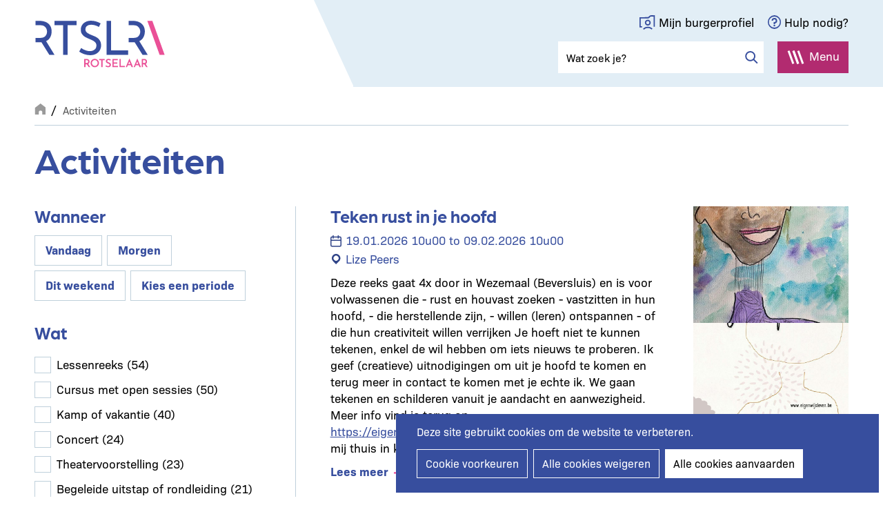

--- FILE ---
content_type: text/html; charset=UTF-8
request_url: https://www.rotselaar.be/activiteiten?page=1&amp%3Bdate=today&date=&f%5B0%5D=im_field_theme_uitid%3A1349&f%5B1%5D=im_field_theme_uitid%3A64&f%5B2%5D=im_field_theme_uitid%3A51&f%5B3%5D=im_field_theme_uitid%3A61&f%5B4%5D=im_field_theme_uitid%3A399&f%5B5%5D=im_field_theme_uitid%3A58&f%5B6%5D=im_field_theme_uitid%3A2204&f%5B7%5D=im_field_theme_uitid%3A33
body_size: 15211
content:
<!DOCTYPE html>
<html lang="nl" dir="ltr" prefix="og: https://ogp.me/ns#">
  <head>
    <meta charset="utf-8" />
<noscript><style>form.antibot * :not(.antibot-message) { display: none !important; }</style>
</noscript><link rel="canonical" href="https://www.rotselaar.be/activiteiten" />
<meta property="og:site_name" content="Rotselaar" />
<meta property="og:type" content="website" />
<meta property="og:url" content="https://www.rotselaar.be/activiteiten" />
<meta property="og:image" content="https://www.rotselaar.be/themes/custom/epsenkaas_theme/images/og/og-image.png" />
<meta name="MobileOptimized" content="width" />
<meta name="HandheldFriendly" content="true" />
<meta name="viewport" content="width=device-width, initial-scale=1.0" />

    <title>Activiteiten | Rotselaar</title>
      <link rel="stylesheet" href="https://use.typekit.net/grn7oun.css">
      <link rel="apple-touch-icon" sizes="180x180" href="/themes/custom/epsenkaas_theme/images/favicons/apple-touch-icon.png">
      <link rel="icon" type="image/png" sizes="32x32" href="/themes/custom/epsenkaas_theme/images/favicons/favicon-32x32.png">
      <link rel="icon" type="image/png" sizes="16x16" href="/themes/custom/epsenkaas_theme/images/favicons/favicon-16x16.png">
      <link rel="manifest" href="/themes/custom/epsenkaas_theme/images/favicons/site.webmanifest">
      <link rel="mask-icon" href="/themes/custom/epsenkaas_theme/images/favicons/safari-pinned-tab.svg" color="#374e9e">
      <meta name="msapplication-TileColor" content="#374e9e">
      <meta name="theme-color" content="#ffffff">
     <link rel="stylesheet" media="all" href="/sites/default/files/css/css_e29jalpFDruHsviuuDYpz4g3dHLh0Y90ULV3S3DbRVU.css?delta=0&amp;language=nl&amp;theme=epsenkaas_theme&amp;include=eJx1iE0OQiEMBi-EcCRSHt8DYoGGFn9ur9GFKzczmaFhLU0L9LU_5-ouwQwr4iFTkePZ-J0aCgYWsYMoxpVIo1V0hMIzEV_UntxGcUKLyiKpGvLaQux_x-8hO3HTiuwUtI4aSVqkbfOYXRiG8Oc7faqhh0QKd2u4a_jQ95k34wXE7lAn" />
<link rel="stylesheet" media="all" href="/sites/default/files/css/css_VSwNAU__KO5O1uRvYcRopeC_FDTaeivHfHK2YBRRUlg.css?delta=1&amp;language=nl&amp;theme=epsenkaas_theme&amp;include=eJx1iE0OQiEMBi-EcCRSHt8DYoGGFn9ur9GFKzczmaFhLU0L9LU_5-ouwQwr4iFTkePZ-J0aCgYWsYMoxpVIo1V0hMIzEV_UntxGcUKLyiKpGvLaQux_x-8hO3HTiuwUtI4aSVqkbfOYXRiG8Oc7faqhh0QKd2u4a_jQ95k34wXE7lAn" />
<link rel="stylesheet" media="print" href="/sites/default/files/css/css_37S8vak_lzE8-6ey4E4uS1kCXPitAkn75zIrQQKzXSg.css?delta=2&amp;language=nl&amp;theme=epsenkaas_theme&amp;include=eJx1iE0OQiEMBi-EcCRSHt8DYoGGFn9ur9GFKzczmaFhLU0L9LU_5-ouwQwr4iFTkePZ-J0aCgYWsYMoxpVIo1V0hMIzEV_UntxGcUKLyiKpGvLaQux_x-8hO3HTiuwUtI4aSVqkbfOYXRiG8Oc7faqhh0QKd2u4a_jQ95k34wXE7lAn" />
<link rel="stylesheet" media="all" href="/sites/default/files/css/css_L7OI3dsvHQhAFs7RaEC0OoZBSEj0JcLqTFmT0-uTOrM.css?delta=3&amp;language=nl&amp;theme=epsenkaas_theme&amp;include=eJx1iE0OQiEMBi-EcCRSHt8DYoGGFn9ur9GFKzczmaFhLU0L9LU_5-ouwQwr4iFTkePZ-J0aCgYWsYMoxpVIo1V0hMIzEV_UntxGcUKLyiKpGvLaQux_x-8hO3HTiuwUtI4aSVqkbfOYXRiG8Oc7faqhh0QKd2u4a_jQ95k34wXE7lAn" />

      <script type="application/json" data-drupal-selector="drupal-settings-json">{"path":{"baseUrl":"\/","pathPrefix":"","currentPath":"activiteiten","currentPathIsAdmin":false,"isFront":false,"currentLanguage":"nl","currentQuery":{"amp;date":"today","date":"","f":["im_field_theme_uitid:1349","im_field_theme_uitid:64","im_field_theme_uitid:51","im_field_theme_uitid:61","im_field_theme_uitid:399","im_field_theme_uitid:58","im_field_theme_uitid:2204","im_field_theme_uitid:33"],"page":"1"}},"pluralDelimiter":"\u0003","suppressDeprecationErrors":true,"ajaxPageState":{"libraries":"[base64]","theme":"epsenkaas_theme","theme_token":null},"ajaxTrustedUrl":{"form_action_p_pvdeGsVG5zNF_XLGPTvYSKCf43t8qZYSwcfZl2uzM":true,"\/zoeken":true},"gtag":{"tagId":"G-MP21BB0162","consentMode":false,"otherIds":[],"events":[],"additionalConfigInfo":[]},"cookies":{"cookiesjsr":{"config":{"cookie":{"name":"cookiesjsr","expires":31536000000,"domain":"","sameSite":"Lax","secure":false},"library":{"libBasePath":"https:\/\/cdn.jsdelivr.net\/gh\/jfeltkamp\/cookiesjsr@1\/dist","libPath":"https:\/\/cdn.jsdelivr.net\/gh\/jfeltkamp\/cookiesjsr@1\/dist\/cookiesjsr.min.js","scrollLimit":0},"callback":{"method":"post","url":"\/cookies\/consent\/callback.json","headers":[]},"interface":{"openSettingsHash":"#editCookieSettings","showDenyAll":true,"denyAllOnLayerClose":false,"settingsAsLink":false,"availableLangs":["nl","en"],"defaultLang":"nl","groupConsent":false,"cookieDocs":true}},"services":{"functional":{"id":"functional","services":[{"key":"functional","type":"functional","name":"Noodzakelijke cookies","info":{"value":"\u003Ctable\u003E\r\n\t\u003Cthead\u003E\r\n\t\t\u003Ctr\u003E\r\n\t\t\t\u003Cth width=\u002215%\u0022\u003ECookie naam\u003C\/th\u003E\r\n\t\t\t\u003Cth width=\u002215%\u0022\u003EStandaard vervaltijd\u003C\/th\u003E\r\n\t\t\t\u003Cth\u003EBeschrijving\u003C\/th\u003E\r\n\t\t\u003C\/tr\u003E\r\n\t\u003C\/thead\u003E\r\n\t\u003Ctbody\u003E\r\n\t\t\u003Ctr\u003E\r\n\t\t\t\u003Ctd\u003E\u003Ccode dir=\u0022ltr\u0022 translate=\u0022no\u0022\u003ESSESS\u0026lt;ID\u0026gt;\u003C\/code\u003E\u003C\/td\u003E\r\n\t\t\t\u003Ctd\u003E1 maand\u003C\/td\u003E\r\n\t\t\t\u003Ctd\u003EAls je bent ingelogd op deze website, is een sessiecookie vereist om je browser te identificeren en te verbinden met je gebruikersaccount.\u003C\/td\u003E\r\n\t\t\u003C\/tr\u003E\r\n\t\t\u003Ctr\u003E\r\n\t\t\t\u003Ctd\u003E\u003Ccode dir=\u0022ltr\u0022 translate=\u0022no\u0022\u003Ecookiesjsr\u003C\/code\u003E\u003C\/td\u003E\r\n\t\t\t\u003Ctd\u003E1 jaar\u003C\/td\u003E\r\n\t\t\t\u003Ctd\u003EBij je eerste bezoek aan deze website werd toestemming gevraagd om gebruik te maken van verschillende diensten (ook die van derden) waarvoor gegevens in je browser moeten worden opgeslagen (cookies, lokale opslag). Je beslissingen over elke dienst (toestaan, weigeren) worden in deze cookie opgeslagen en worden bij elk bezoek aan deze website opnieuw gebruikt.\u003C\/td\u003E\r\n\t\t\u003C\/tr\u003E\r\n\t\u003C\/tbody\u003E\r\n\u003C\/table\u003E\r\n","format":"full_html"},"uri":"","needConsent":false}],"weight":1},"performance":{"id":"performance","services":[{"key":"gtag","type":"performance","name":"Google Tag Manager","info":{"value":"","format":"full_html"},"uri":"https:\/\/tagmanager.google.com\/","needConsent":true}],"weight":30},"marketing":{"id":"marketing","services":[{"key":"video","type":"marketing","name":"Video\u0027s van YouTube of Vimeo","info":{"value":"\u003Cp\u003EDeze cookies worden gebruikt om de integratie van inhoud van sociaalnetwerksites en andere platformen van derden zoals Vimeo en Youtube op onze websites mogelijk te maken. Ze kunnen activiteiten op verschillende websites traceren om een \u200b\u200bgebruikersprofiel samen te stellen. Zo kunnen ze relevantere inhoud aanbieden op andere bezochte websites.\u003C\/p\u003E\r\n\r\n\u003Cp\u003EDeze cookies worden geplaatst door Vimeo bij het inladen van een Vimeo filmpje op deze website::\u003C\/p\u003E\r\n\r\n\u003Cul\u003E\r\n\t\u003Cli\u003E__cf_bm\u003C\/li\u003E\r\n\t\u003Cli\u003Evuid\u003C\/li\u003E\r\n\u003C\/ul\u003E\r\n\r\n\u003Cp\u003EDeze cookies worden geplaatst door YouTube bij het inladen van een YouTube filmpje op deze website:\u003C\/p\u003E\r\n\r\n\u003Cul\u003E\r\n\t\u003Cli\u003ECONSENT\u003C\/li\u003E\r\n\t\u003Cli\u003EVISITOR_INFO1_LIVE\u003C\/li\u003E\r\n\t\u003Cli\u003EYSC\u003C\/li\u003E\r\n\t\u003Cli\u003EDEVICE_INFO\u003C\/li\u003E\r\n\t\u003Cli\u003E__Secure-YEC\u003C\/li\u003E\r\n\t\u003Cli\u003EPREF\u003C\/li\u003E\r\n\t\u003Cli\u003ESOCS\u003C\/li\u003E\r\n\u003C\/ul\u003E\r\n","format":"full_html"},"uri":"","needConsent":true}],"weight":30}},"translation":{"_core":{"default_config_hash":"S5qrJju_o31uC1fwXosZ8Nlja2Wps6Gn0mMCAebY1Zw"},"langcode":"nl","bannerText":"Deze site gebruikt cookies om de website te verbeteren.","privacyPolicy":"Privacybeleid","privacyUri":"\/node\/23164","imprint":"","imprintUri":"","cookieDocs":"Cookiebeleid","cookieDocsUri":"\/cookies\/documentation","officialWebsite":"Official website","denyAll":"Alle cookies weigeren","alwaysActive":"Altijd actief","settings":"Cookie voorkeuren","acceptAll":"Alle cookies aanvaarden","requiredCookies":"Noodzakelijke cookies","cookieSettings":"Cookie voorkeuren","close":"Sluiten","readMore":"Lees meer","allowed":"Toegestaan","denied":"Geweigerd","settingsAllServices":"","saveSettings":"Opslaan","default_langcode":"en","disclaimerText":"Alle cookie-informatie kan door de serviceproviders worden gewijzigd. We werken deze informatie regelmatig bij.","disclaimerTextPosition":"above","processorDetailsLabel":"","processorLabel":"Bedrijf","processorWebsiteUrlLabel":"Website","processorPrivacyPolicyUrlLabel":"Privacybeleid","processorCookiePolicyUrlLabel":"Cookiebeleid","processorContactLabel":"Contactgegevens gegevensbescherming","placeholderAcceptAllText":"Alle cookies aanvaarden","functional":{"title":"Functioneel","details":"Deze website gebruikt cookies om je surfervaring gemakkelijker te maken. Cookies zijn kleine tekstbestanden die door je browser op je apparaat worden geplaatst om bepaalde informatie op te slaan. Aan de hand van deze informatie, kan een website herkennen dat je deze eerder hebt bezocht. Deze cookies bevatten geen persoonlijke informatie."},"performance":{"title":"Analytisch","details":"Met deze cookies verbeteren we de website. We bewaren anonieme info over het surfgedrag van bezoekers."},"marketing":{"title":"Marketing","details":"Andere websites zoals YouTube gebruiken cookies als je hun video\u2019s op deze website bekijkt."}}},"cookiesTexts":{"_core":{"default_config_hash":"S5qrJju_o31uC1fwXosZ8Nlja2Wps6Gn0mMCAebY1Zw"},"langcode":"nl","bannerText":"Deze site gebruikt cookies om de website te verbeteren.","privacyPolicy":"Privacybeleid","privacyUri":"\/node\/23164","imprint":"","imprintUri":"","cookieDocs":"Cookiebeleid","cookieDocsUri":"\/cookies\/documentation","officialWebsite":"Official website","denyAll":"Alle cookies weigeren","alwaysActive":"Altijd actief","settings":"Cookie voorkeuren","acceptAll":"Alle cookies aanvaarden","requiredCookies":"Noodzakelijke cookies","cookieSettings":"Cookie voorkeuren","close":"Sluiten","readMore":"Lees meer","allowed":"Toegestaan","denied":"Geweigerd","settingsAllServices":"","saveSettings":"Opslaan","default_langcode":"en","disclaimerText":"Alle cookie-informatie kan door de serviceproviders worden gewijzigd. We werken deze informatie regelmatig bij.","disclaimerTextPosition":"above","processorDetailsLabel":"","processorLabel":"Bedrijf","processorWebsiteUrlLabel":"Website","processorPrivacyPolicyUrlLabel":"Privacybeleid","processorCookiePolicyUrlLabel":"Cookiebeleid","processorContactLabel":"Contactgegevens gegevensbescherming","placeholderAcceptAllText":"Alle cookies aanvaarden"},"services":{"analytics":{"uuid":"c5b7b802-b132-4c40-918a-c7d44bf28230","langcode":"nl","status":false,"dependencies":{"enforced":{"module":["cookies_ga"]}},"_core":{"default_config_hash":"0FSyPPXfJvmZxEpwsiSH6nipWjFfo6qZ9pP6rP9tFT0"},"id":"analytics","label":"Google Analytics","group":"performance","info":{"value":"\u003Cp\u003EVia Google Analytics volgen we het aantal bezoekers en de meest bezochte pagina\u0027s. Zo kunnen we de website optimaliseren. Dit gebeurt anoniem, er worden dus geen persoonsgegevens verzameld. Deze cookies worden geplaatst door Google Analytics:\u003C\/p\u003E\r\n\r\n\u003Cul\u003E\r\n\t\u003Cli\u003E_gid\u003C\/li\u003E\r\n\t\u003Cli\u003E_gat\u003C\/li\u003E\r\n\t\u003Cli\u003E_ga\u003C\/li\u003E\r\n\u003C\/ul\u003E\r\n","format":"full_html"},"consentRequired":true,"purpose":"","processor":"","processorContact":"","processorUrl":"","processorPrivacyPolicyUrl":"","processorCookiePolicyUrl":"","placeholderMainText":"This content is blocked because Google Analytics cookies have not been accepted.","placeholderAcceptText":"Only accept Google Analytics cookies."},"functional":{"uuid":"b7fbbf77-66ac-4244-8359-1ea25b08bb6a","langcode":"nl","status":true,"dependencies":[],"_core":{"default_config_hash":"SQkYKY9U6xYDPAOC32rgkrIzkd688kRsm9g25mWdcvM"},"id":"functional","label":"Noodzakelijke cookies","group":"functional","info":{"value":"\u003Ctable\u003E\r\n\t\u003Cthead\u003E\r\n\t\t\u003Ctr\u003E\r\n\t\t\t\u003Cth width=\u002215%\u0022\u003ECookie naam\u003C\/th\u003E\r\n\t\t\t\u003Cth width=\u002215%\u0022\u003EStandaard vervaltijd\u003C\/th\u003E\r\n\t\t\t\u003Cth\u003EBeschrijving\u003C\/th\u003E\r\n\t\t\u003C\/tr\u003E\r\n\t\u003C\/thead\u003E\r\n\t\u003Ctbody\u003E\r\n\t\t\u003Ctr\u003E\r\n\t\t\t\u003Ctd\u003E\u003Ccode dir=\u0022ltr\u0022 translate=\u0022no\u0022\u003ESSESS\u0026lt;ID\u0026gt;\u003C\/code\u003E\u003C\/td\u003E\r\n\t\t\t\u003Ctd\u003E1 maand\u003C\/td\u003E\r\n\t\t\t\u003Ctd\u003EAls je bent ingelogd op deze website, is een sessiecookie vereist om je browser te identificeren en te verbinden met je gebruikersaccount.\u003C\/td\u003E\r\n\t\t\u003C\/tr\u003E\r\n\t\t\u003Ctr\u003E\r\n\t\t\t\u003Ctd\u003E\u003Ccode dir=\u0022ltr\u0022 translate=\u0022no\u0022\u003Ecookiesjsr\u003C\/code\u003E\u003C\/td\u003E\r\n\t\t\t\u003Ctd\u003E1 jaar\u003C\/td\u003E\r\n\t\t\t\u003Ctd\u003EBij je eerste bezoek aan deze website werd toestemming gevraagd om gebruik te maken van verschillende diensten (ook die van derden) waarvoor gegevens in je browser moeten worden opgeslagen (cookies, lokale opslag). Je beslissingen over elke dienst (toestaan, weigeren) worden in deze cookie opgeslagen en worden bij elk bezoek aan deze website opnieuw gebruikt.\u003C\/td\u003E\r\n\t\t\u003C\/tr\u003E\r\n\t\u003C\/tbody\u003E\r\n\u003C\/table\u003E\r\n","format":"full_html"},"consentRequired":false,"purpose":"Essential functional cookies to provide general functionality","processor":"","processorContact":"","processorUrl":"","processorPrivacyPolicyUrl":"","processorCookiePolicyUrl":"","placeholderMainText":"This content is blocked because required functional cookies have not been accepted.","placeholderAcceptText":"Only accept required functional cookies."},"gtag":{"uuid":"c40c7f9c-e568-4f49-830e-d3a41e4da6c4","langcode":"nl","status":true,"dependencies":{"enforced":{"module":["cookies_gtag"]}},"_core":{"default_config_hash":"7HPZmYzvSh88UPC5m1t6aIhga2PFF3rTbm4CPqrEJ1I"},"id":"gtag","label":"Google Tag Manager","group":"performance","info":{"value":"","format":"full_html"},"consentRequired":true,"purpose":"Optimaliseren van de werking van de website","processor":"","processorContact":"","processorUrl":"https:\/\/tagmanager.google.com\/","processorPrivacyPolicyUrl":"https:\/\/policies.google.com\/privacy","processorCookiePolicyUrl":"","placeholderMainText":"This content is blocked because Google Tag Manager cookies have not been accepted.","placeholderAcceptText":"Only accept Google Tag Manager cookies."},"video":{"uuid":"b48f9915-1e9f-46d4-b636-0c470dd62010","langcode":"nl","status":true,"dependencies":{"enforced":{"module":["cookies_video"]}},"_core":{"default_config_hash":"-5_rAcqvovHOInTW143TXBCjn28Fvx62V6RaW1EVW6Y"},"id":"video","label":"Video\u0027s van YouTube of Vimeo","group":"marketing","info":{"value":"\u003Cp\u003EDeze cookies worden gebruikt om de integratie van inhoud van sociaalnetwerksites en andere platformen van derden zoals Vimeo en Youtube op onze websites mogelijk te maken. Ze kunnen activiteiten op verschillende websites traceren om een \u200b\u200bgebruikersprofiel samen te stellen. Zo kunnen ze relevantere inhoud aanbieden op andere bezochte websites.\u003C\/p\u003E\r\n\r\n\u003Cp\u003EDeze cookies worden geplaatst door Vimeo bij het inladen van een Vimeo filmpje op deze website::\u003C\/p\u003E\r\n\r\n\u003Cul\u003E\r\n\t\u003Cli\u003E__cf_bm\u003C\/li\u003E\r\n\t\u003Cli\u003Evuid\u003C\/li\u003E\r\n\u003C\/ul\u003E\r\n\r\n\u003Cp\u003EDeze cookies worden geplaatst door YouTube bij het inladen van een YouTube filmpje op deze website:\u003C\/p\u003E\r\n\r\n\u003Cul\u003E\r\n\t\u003Cli\u003ECONSENT\u003C\/li\u003E\r\n\t\u003Cli\u003EVISITOR_INFO1_LIVE\u003C\/li\u003E\r\n\t\u003Cli\u003EYSC\u003C\/li\u003E\r\n\t\u003Cli\u003EDEVICE_INFO\u003C\/li\u003E\r\n\t\u003Cli\u003E__Secure-YEC\u003C\/li\u003E\r\n\t\u003Cli\u003EPREF\u003C\/li\u003E\r\n\t\u003Cli\u003ESOCS\u003C\/li\u003E\r\n\u003C\/ul\u003E\r\n","format":"full_html"},"consentRequired":true,"purpose":"","processor":"","processorContact":"","processorUrl":"","processorPrivacyPolicyUrl":"","processorCookiePolicyUrl":"","placeholderMainText":"Je moet de cookies voor video\u0027s van YouTube of Vimeo aanvaarden om deze inhoud te kunnen bekijken.","placeholderAcceptText":"Deze cookies aanvaarden"}},"groups":{"functional":{"uuid":"7d398736-2433-401b-9e14-98c7404ef51b","langcode":"nl","status":true,"dependencies":[],"_core":{"default_config_hash":"aHm4Q63Ge97tcktTa_qmUqJMir45iyGY2lEvvqPW68g"},"id":"functional","label":"Functioneel","weight":1,"title":"Functioneel","details":"Deze website gebruikt cookies om je surfervaring gemakkelijker te maken. Cookies zijn kleine tekstbestanden die door je browser op je apparaat worden geplaatst om bepaalde informatie op te slaan. Aan de hand van deze informatie, kan een website herkennen dat je deze eerder hebt bezocht. Deze cookies bevatten geen persoonlijke informatie."},"marketing":{"uuid":"d7899f58-343b-4abc-a878-17589ab197c8","langcode":"nl","status":true,"dependencies":[],"_core":{"default_config_hash":"JkP6try0AxX_f4RpFEletep5NHSlVB1BbGw0snW4MO8"},"id":"marketing","label":"Marketing","weight":30,"title":"Marketing","details":"Andere websites zoals YouTube gebruiken cookies als je hun video\u2019s op deze website bekijkt."},"performance":{"uuid":"6c5b266e-5f26-4e6a-921d-327859bb5c68","langcode":"nl","status":true,"dependencies":[],"_core":{"default_config_hash":"Jv3uIJviBj7D282Qu1ZpEQwuOEb3lCcDvx-XVHeOJpw"},"id":"performance","label":"Analytisch","weight":30,"title":"Analytisch","details":"Met deze cookies verbeteren we de website. We bewaren anonieme info over het surfgedrag van bezoekers."},"social":{"uuid":"0a6df899-8d27-447c-91f2-a7dd32360e8c","langcode":"nl","status":true,"dependencies":[],"_core":{"default_config_hash":"vog2tbqqQHjVkue0anA0RwlzvOTPNTvP7_JjJxRMVAQ"},"id":"social","label":"Social Plugins","weight":20,"title":"Social Plugins","details":"Reactie-diensten faciliteren het indienen van reacties en het bestrijden van spam."},"video":{"uuid":"60ce664a-d93f-440b-89e2-697168bbdea3","langcode":"nl","status":true,"dependencies":[],"_core":{"default_config_hash":"w1WnCmP2Xfgx24xbx5u9T27XLF_ZFw5R0MlO-eDDPpQ"},"id":"video","label":"Videos","weight":40,"title":"Video","details":"Video sharing-services helpen om verrijkte media aan de site toe te voegen en de zichtbaarheid ervan te vergroten."}}},"field_group":{"html_element":{"mode":"list","context":"view","settings":{"classes":"list__specs","show_empty_fields":false,"id":"","element":"div","show_label":false,"label_element":"h3","label_element_classes":"","attributes":"","effect":"none","speed":"fast"}}},"facets_views_ajax":{"facets_summary_ajax":{"facets_summary_id":"facet_summary","view_id":"event","current_display_id":"block_1","ajax_path":"\/views\/ajax"}},"antibot":{"forms":{"webform-submission-nieuwsbrief-paragraph-2548-add-form":{"id":"webform-submission-nieuwsbrief-paragraph-2548-add-form","key":"Up3tsOVMZHRB1EU-KhT1dPlxWx1QMes_CmI2BbNwVDl"}}},"search_api_autocomplete":{"search_api_search":{"auto_submit":true}},"user":{"uid":0,"permissionsHash":"988264a6fc716f689093edca3e404491ae97dfa221aab02ecd90cb8853d37c11"}}</script>
<script src="/sites/default/files/js/js_DD7Wnnq_1nUAJ6JgyOEiFmNK3DmNtMR4YTEliSKFcXg.js?scope=header&amp;delta=0&amp;language=nl&amp;theme=epsenkaas_theme&amp;include=[base64]"></script>
<script src="/modules/contrib/cookies/js/cookiesjsr.conf.js?v=11.2.10" defer></script>
<script src="/modules/contrib/google_tag/js/gtag.js?t946w4" type="text/plain" id="cookies_gtag_gtag" data-cookieconsent="gtag"></script>

  </head>
  <body class="role-anonymous path-activiteiten">
        <a href="#main-content" class="visually-hidden focusable skip-link">
      Overslaan en naar de inhoud gaan
    </a>
    
      <div class="dialog-off-canvas-main-canvas" data-off-canvas-main-canvas>
    

  

<div class="page-wrapper">

      <header class="main-header" role="banner">
      <script src="https://prod.widgets.burgerprofiel.vlaanderen.be/api/v1/node_modules/@govflanders/vl-widget-polyfill/dist/index.js"></script>
      <script src="https://prod.widgets.burgerprofiel.vlaanderen.be/api/v1/node_modules/@govflanders/vl-widget-client/dist/index.js"></script>
      <script src=https://prod.widgets.burgerprofiel.vlaanderen.be/api/v1/widget/53ef2da3-2f09-47d1-9e7a-b93939d18c83/embed></script>

      <div class="container">
        <div id="block-epsenkaas-theme-branding" class="block block-system block-system-branding-block">
    
        
          <div class="logo-wrapper">
        <a class="site-logo" href="/" title="Home" rel="home">
            <img src="/themes/custom/epsenkaas_theme/logo.svg" alt="Home" />
        </a>
    </div>
  </div>
<div id="block-headermenu" class="block block-project block-ek-menu-block">
    
        
        <div class="header">
  <div class="header__top">
    <a href="https://www.burgerprofiel.be/" target="_blank" class="link--burgerprofiel">Mijn burgerprofiel</a>
    <a href="#" target="_blank" class="link--help">Hulp nodig?</a>
  </div>
  <div class="header__bottom">
    <div class="search-form">
      <form class="views-exposed-form bef-exposed-form" data-drupal-selector="views-exposed-form-search-api-search-embed-1" action="/zoeken" method="get" id="views-exposed-form-search-api-search-embed-1" accept-charset="UTF-8">
  <div class="js-form-item form-item js-form-type-search-api-autocomplete form-type-search-api-autocomplete js-form-item-search form-item-search">
      
        <input placeholder="Wat zoek je?" data-drupal-selector="edit-search" data-search-api-autocomplete-search="search_api_search" class="form-autocomplete form-text" data-autocomplete-path="/search_api_autocomplete/search_api_search?display=embed_1&amp;&amp;filter=search" type="text" id="edit-search" name="search" value="" size="30" maxlength="128" />

        </div>
<div data-drupal-selector="edit-actions" class="form-actions js-form-wrapper form-wrapper" id="edit-actions--3"><input data-drupal-selector="edit-submit-search-api-search" type="submit" id="edit-submit-search-api-search" value="Zoeken" class="button js-form-submit form-submit" />
</div>



</form>

    </div>
    <button class="nav-toggle">Menu<span></span><span></span><span></span><span></span></button>
    <div class="menu-wrapper">
      <div class="inner">
        <nav class="main-menu">
          

<div class="paragraph paragraph--manual-list">


      
      <h2 class="block-title">Informatie en dienstverlening</h2>
      
  


  <div class="manual-list__wrapper count-12 display-stacked"><div class="manual-list__item"><div class="taxonomy-term taxonomy-term--type-themes taxonomy-term--view-mode-teaser">

  

  <div class="field field-name-taxonomy-term-title"><h2>
  Vrije tijd
</h2>
</div>

            <div class="text-formatted field field--name-field-overview-intro field__item"><p>GC 'de Mena', zwemzone 'de Plas', bibliotheek, wandelen en fietsen, verenigingen, sport, kinderen en jongeren.</p></div>
      
  <a href="/vrije-tijd" class="stretched-link" aria-label="Lees meer over Vrije tijd">Lees meer</a>


</div>

</div>
<div class="manual-list__item"><div class="taxonomy-term taxonomy-term--type-themes taxonomy-term--view-mode-teaser">

  

  <div class="field field-name-taxonomy-term-title"><h2>
  Bouwen en wonen
</h2>
</div>

            <div class="text-formatted field field--name-field-overview-intro field__item"><p>Omgevingsvergunning, (ver)bouwen, verhuizen, woningkwaliteit, leegstand, tweede verblijven, buren en wijk.</p></div>
      
  <a href="/bouwen-en-wonen" class="stretched-link" aria-label="Lees meer over Bouwen en wonen">Lees meer</a>


</div>

</div>
<div class="manual-list__item"><div class="taxonomy-term taxonomy-term--type-themes taxonomy-term--view-mode-teaser">

  

  <div class="field field-name-taxonomy-term-title"><h2>
  Mobiliteit en wegenwerken
</h2>
</div>

            <div class="text-formatted field field--name-field-overview-intro field__item"><p>Actueel overzicht vernieuwingsprojecten, signalisatievergunningen, parkeerkaart voor personen met een handicap.</p></div>
      
  <a href="/mobiliteit-en-wegenwerken" class="stretched-link" aria-label="Lees meer over Mobiliteit en wegenwerken">Lees meer</a>


</div>

</div>
<div class="manual-list__item"><div class="taxonomy-term taxonomy-term--type-themes taxonomy-term--view-mode-teaser">

  

  <div class="field field-name-taxonomy-term-title"><h2>
  Afval en milieu
</h2>
</div>

            <div class="text-formatted field field--name-field-overview-intro field__item"><p>Huisvuilophaling, containers, recyclagepark, zwerfvuil, klimaat, dieren.</p></div>
      
  <a href="/afval-en-milieu" class="stretched-link" aria-label="Lees meer over Afval en milieu">Lees meer</a>


</div>

</div>
<div class="manual-list__item"><div class="taxonomy-term taxonomy-term--type-themes taxonomy-term--view-mode-teaser">

  

  <div class="field field-name-taxonomy-term-title"><h2>
  Ondernemen en werken
</h2>
</div>

            <div class="text-formatted field field--name-field-overview-intro field__item"><p>Vacatures, ondernemersgids, nieuwsbrief ondernemers, administratie, cadeaubon, promotie.</p></div>
      
  <a href="/ondernemen-en-werken" class="stretched-link" aria-label="Lees meer over Ondernemen en werken">Lees meer</a>


</div>

</div>
<div class="manual-list__item"><div class="taxonomy-term taxonomy-term--type-themes taxonomy-term--view-mode-teaser">

  

  <div class="field field-name-taxonomy-term-title"><h2>
  Identiteit, rijbewijs en reizen
</h2>
</div>

            <div class="text-formatted field field--name-field-overview-intro field__item"><p>Identiteitskaart (eID), kids-ID, rijbewijs aanvragen, reispas, uittreksel strafregister, vreemdelingenkaart.</p></div>
      
  <a href="/identiteit-rijbewijs-en-reizen" class="stretched-link" aria-label="Lees meer over Identiteit, rijbewijs en reizen">Lees meer</a>


</div>

</div>
<div class="manual-list__item"><div class="taxonomy-term taxonomy-term--type-themes taxonomy-term--view-mode-teaser">

  

  <div class="field field-name-taxonomy-term-title"><h2>
  Geboorte en overlijden
</h2>
</div>

            <div class="text-formatted field field--name-field-overview-intro field__item"><p>Aangifte geboorte, uittreksel geboorteakten, wilsverklaringen, overlijden aangeven, begraafplaatsen.</p></div>
      
  <a href="/geboorte-en-overlijden" class="stretched-link" aria-label="Lees meer over Geboorte en overlijden">Lees meer</a>


</div>

</div>
<div class="manual-list__item"><div class="taxonomy-term taxonomy-term--type-themes taxonomy-term--view-mode-teaser">

  

  <div class="field field-name-taxonomy-term-title"><h2>
  Trouwen en samenwonen
</h2>
</div>

            <div class="text-formatted field field--name-field-overview-intro field__item"><p>Aangifte huwelijk, echtscheiding, wettelijk samenwonen.</p></div>
      
  <a href="/trouwen-en-samenwonen" class="stretched-link" aria-label="Lees meer over Trouwen en samenwonen">Lees meer</a>


</div>

</div>
<div class="manual-list__item"><div class="taxonomy-term taxonomy-term--type-themes taxonomy-term--view-mode-teaser">

  

  <div class="field field-name-taxonomy-term-title"><h2>
  Onderwijs, opvang en gezinsondersteuning
</h2>
</div>

            <div class="text-formatted field field--name-field-overview-intro field__item"><p>Scholen en academies, kinderopvang, speelplein, sportkampen, Huis van het Kind, Fietsbieb.</p></div>
      
  <a href="/onderwijs-opvang-en-gezinsondersteuning" class="stretched-link" aria-label="Lees meer over Onderwijs, opvang en gezinsondersteuning">Lees meer</a>


</div>

</div>
<div class="manual-list__item"><div class="taxonomy-term taxonomy-term--type-themes taxonomy-term--view-mode-teaser">

  

  <div class="field field-name-taxonomy-term-title"><h2>
  Welzijn, gezondheid en veiligheid
</h2>
</div>

            <div class="text-formatted field field--name-field-overview-intro field__item"><p>Sociale, financiële en digitale hulp, diensten aan huis, sociale huisvesting, politie, wacht- en hulpdiensten.</p></div>
      
  <a href="/welzijn-gezondheid-en-veiligheid" class="stretched-link" aria-label="Lees meer over Welzijn, gezondheid en veiligheid">Lees meer</a>


</div>

</div>
<div class="manual-list__item"><div class="taxonomy-term taxonomy-term--type-themes taxonomy-term--view-mode-teaser">

  

  <div class="field field-name-taxonomy-term-title"><h2>
  Bestuur en organisatie
</h2>
</div>

            <div class="text-formatted field field--name-field-overview-intro field__item"><p>Bestuursorganen en contacten, openbaarheid van bestuur, bekendmakingen reglementen, digitaal archief 'trots'.</p></div>
      
  <a href="/bestuur-en-organisatie" class="stretched-link" aria-label="Lees meer over Bestuur en organisatie">Lees meer</a>


</div>

</div>
<div class="manual-list__item"><article  class="paragraph paragraph--manual-list-free-content">

  <div class="teaser-inner">
    
          <div class="teaser__content">
            
      <h2>Meer</h2>
      
  

<div class="field field-name-field-text"><ul><li><a href="https://www.rotselaar.be/product-type/papieren-en-attesten" data-entity-type="taxonomy_term" data-entity-uuid="b9dc7b07-a5e1-48aa-9241-c37b35974620" data-entity-substitution="canonical" title="Papieren en attesten">Papieren en attesten</a></li><li><a href="https://www.rotselaar.be/product-type/vergunningen-en-toelatingen" data-entity-type="taxonomy_term" data-entity-uuid="9bb3b266-e123-4053-8463-494af58cc1ae" data-entity-substitution="canonical" title="Vergunningen en toelatingen">Vergunningen en toelatingen</a></li><li><a href="https://www.rotselaar.be/product-type/belastingen-en-retributies">Belastingen en retributies</a></li><li><a href="https://www.rotselaar.be/product-type/premies-en-subsidies" data-entity-type="taxonomy_term" data-entity-uuid="4155c612-cce3-45dc-adc2-f7b19f883275" data-entity-substitution="canonical" title="Premies en subsidies">Premies en subsidies</a></li></ul></div>

      </div>
      </div>

</article>

</div>
</div>


</div>


          <div class="links">
            <a href="/zoeken" class="btn--white --mobile">Zoeken</a>
            <a href="https://www.burgerprofiel.be/" target="_blank" class="link--burgerprofiel">Mijn burgerprofiel</a>
            <a href="#" target="_blank" class="link--help">Hulp nodig?</a>
          </div>
        </nav>
      </div>
    </div>
  </div>
</div>



  </div>


      </div>
    </header>
  
      <div id="block-epsenkaas-theme-breadcrumbs" class="block block-system block-system-breadcrumb-block">
    
        
          <nav class="nav-breadcrumbs" role="navigation" aria-labelledby="system-breadcrumb">
    <h2 id="system-breadcrumb" class="visually-hidden">Breadcrumb</h2>
    <ul class="breadcrumbs list-reset">
          <li class="breadcrumbs__item">
                  <a href="/" class="breadcrumbs__item--link">Home</a>
              </li>
          <li class="breadcrumbs__item">
                  <span class="breadcrumbs__item--link">Activiteiten</span>
              </li>
        </ul>
  </nav>

  </div>


  
  

  <div class="main-wrapper">

    
        
                <main role="main" class="main">
        
                      <div data-drupal-messages-fallback class="hidden"></div>


          
          <a id="main-content" tabindex="-1"></a> 
          <div id="block-epsenkaas-theme-title" class="block block-core block-page-title-block">
    
        
        
  <h1 class="page-title">Activiteiten</h1>


  </div>
<div id="block-epsenkaas-theme-content" class="block block-system block-system-main-block">
    
        
        <div >

      
  
  <div class="page-with-filter__wrapper">

          <div class="page-with-filter__sidebar">
        <button class="mobile-show-filters">Resultaten verfijnen</button>
        <button class="mobile-hide-filters hidden">Filters verbergen</button>
        <div class="filters-wrapper">
        <div class="block block-project-openinghours block-project-openinghours-date-filter">
    
        
        <div class="item-list"><h3>Wanneer</h3><ul><li><a href="/activiteiten?f%5B0%5D=im_field_theme_uitid%3A1349&amp;f%5B1%5D=im_field_theme_uitid%3A64&amp;f%5B2%5D=im_field_theme_uitid%3A51&amp;f%5B3%5D=im_field_theme_uitid%3A61&amp;f%5B4%5D=im_field_theme_uitid%3A399&amp;f%5B5%5D=im_field_theme_uitid%3A58&amp;f%5B6%5D=im_field_theme_uitid%3A2204&amp;f%5B7%5D=im_field_theme_uitid%3A33&amp;date=today" rel="nofollow">Vandaag</a></li><li><a href="/activiteiten?f%5B0%5D=im_field_theme_uitid%3A1349&amp;f%5B1%5D=im_field_theme_uitid%3A64&amp;f%5B2%5D=im_field_theme_uitid%3A51&amp;f%5B3%5D=im_field_theme_uitid%3A61&amp;f%5B4%5D=im_field_theme_uitid%3A399&amp;f%5B5%5D=im_field_theme_uitid%3A58&amp;f%5B6%5D=im_field_theme_uitid%3A2204&amp;f%5B7%5D=im_field_theme_uitid%3A33&amp;date=tomorrow" rel="nofollow">Morgen</a></li><li><a href="/activiteiten?f%5B0%5D=im_field_theme_uitid%3A1349&amp;f%5B1%5D=im_field_theme_uitid%3A64&amp;f%5B2%5D=im_field_theme_uitid%3A51&amp;f%5B3%5D=im_field_theme_uitid%3A61&amp;f%5B4%5D=im_field_theme_uitid%3A399&amp;f%5B5%5D=im_field_theme_uitid%3A58&amp;f%5B6%5D=im_field_theme_uitid%3A2204&amp;f%5B7%5D=im_field_theme_uitid%3A33&amp;date=weekend" rel="nofollow">Dit weekend</a></li><li><a href="/activiteiten?f%5B0%5D=im_field_theme_uitid%3A1349&amp;f%5B1%5D=im_field_theme_uitid%3A64&amp;f%5B2%5D=im_field_theme_uitid%3A51&amp;f%5B3%5D=im_field_theme_uitid%3A61&amp;f%5B4%5D=im_field_theme_uitid%3A399&amp;f%5B5%5D=im_field_theme_uitid%3A58&amp;f%5B6%5D=im_field_theme_uitid%3A2204&amp;f%5B7%5D=im_field_theme_uitid%3A33" class="date-range-filter-link" rel="nofollow">Kies een periode</a></li></ul></div><form class="date-range-filter-form visually-hidden" data-drupal-selector="project-openinghours-date-filter-form" action="/activiteiten?amp%3Bdate=today&amp;date=&amp;f%5B0%5D=im_field_theme_uitid%3A1349&amp;f%5B1%5D=im_field_theme_uitid%3A64&amp;f%5B2%5D=im_field_theme_uitid%3A51&amp;f%5B3%5D=im_field_theme_uitid%3A61&amp;f%5B4%5D=im_field_theme_uitid%3A399&amp;f%5B5%5D=im_field_theme_uitid%3A58&amp;f%5B6%5D=im_field_theme_uitid%3A2204&amp;f%5B7%5D=im_field_theme_uitid%3A33&amp;page=1" method="post" id="project-openinghours-date-filter-form" accept-charset="UTF-8">
  <div class="js-form-item form-item js-form-type-date form-type-date js-form-item-from form-item-from">
      <label for="edit-from">From</label>
        <input type="date" min="2026-01-19" class="startdate form-date" placeholder="From" data-drupal-selector="edit-from" id="edit-from" name="from" value="" />

        </div>
<div class="js-form-item form-item js-form-type-date form-type-date js-form-item-to form-item-to">
      <label for="edit-to">To</label>
        <input type="date" min="2026-01-19" class="enddate form-date" placeholder="To" data-drupal-selector="edit-to" id="edit-to" name="to" value="" />

        </div>
<input data-drupal-selector="edit-submit" type="submit" id="edit-submit" name="op" value="Zoeken" class="button js-form-submit form-submit" />
<input autocomplete="off" data-drupal-selector="form-cuezgsl29nwrxmy1qykjyqcuq7q3oshub7nsrxzsibw" type="hidden" name="form_build_id" value="form-cUeZgsL29NWRXmy1QYkJYQCUq7Q3OSHub7nsRXzSIbw" />
<input data-drupal-selector="edit-project-openinghours-date-filter-form" type="hidden" name="form_id" value="project_openinghours_date_filter_form" />

</form>

  </div>
<div class="facet-inactive block-facet--checkbox block block-facets block-facet-blockthema-uitdatabank">
    
        
        <div class="facets-widget-checkbox">
      <h3>Wat</h3><ul data-drupal-facet-id="thema_uitdatabank" data-drupal-facet-alias="wat" class="facet-inactive js-facets-checkbox-links item-list__checkbox"><li class="facet-item"><a href="/activiteiten?amp%3Bdate=today&amp;date=&amp;f%5B0%5D=wat%3A100" rel="nofollow" data-drupal-facet-item-id="wat-100" data-drupal-facet-item-value="100" data-drupal-facet-item-count="54"><span class="facet-item__value">Lessenreeks</span>
  <span class="facet-item__count">(54)</span>
</a></li><li class="facet-item"><a href="/activiteiten?amp%3Bdate=today&amp;date=&amp;f%5B0%5D=wat%3A94" rel="nofollow" data-drupal-facet-item-id="wat-94" data-drupal-facet-item-value="94" data-drupal-facet-item-count="50"><span class="facet-item__value">Cursus met open sessies</span>
  <span class="facet-item__count">(50)</span>
</a></li><li class="facet-item"><a href="/activiteiten?amp%3Bdate=today&amp;date=&amp;f%5B0%5D=wat%3A772" rel="nofollow" data-drupal-facet-item-id="wat-772" data-drupal-facet-item-value="772" data-drupal-facet-item-count="40"><span class="facet-item__value">Kamp of vakantie</span>
  <span class="facet-item__count">(40)</span>
</a></li><li class="facet-item"><a href="/activiteiten?amp%3Bdate=today&amp;date=&amp;f%5B0%5D=wat%3A96" rel="nofollow" data-drupal-facet-item-id="wat-96" data-drupal-facet-item-value="96" data-drupal-facet-item-count="24"><span class="facet-item__value">Concert</span>
  <span class="facet-item__count">(24)</span>
</a></li><li class="facet-item"><a href="/activiteiten?amp%3Bdate=today&amp;date=&amp;f%5B0%5D=wat%3A105" rel="nofollow" data-drupal-facet-item-id="wat-105" data-drupal-facet-item-value="105" data-drupal-facet-item-count="23"><span class="facet-item__value">Theatervoorstelling</span>
  <span class="facet-item__count">(23)</span>
</a></li><li class="facet-item"><a href="/activiteiten?amp%3Bdate=today&amp;date=&amp;f%5B0%5D=wat%3A102" rel="nofollow" data-drupal-facet-item-id="wat-102" data-drupal-facet-item-value="102" data-drupal-facet-item-count="21"><span class="facet-item__value">Begeleide uitstap of rondleiding</span>
  <span class="facet-item__count">(21)</span>
</a></li><li class="facet-item"><a href="/activiteiten?amp%3Bdate=today&amp;date=&amp;f%5B0%5D=wat%3A93" rel="nofollow" data-drupal-facet-item-id="wat-93" data-drupal-facet-item-value="93" data-drupal-facet-item-count="16"><span class="facet-item__value">Markt, braderie of kermis</span>
  <span class="facet-item__count">(16)</span>
</a></li><li class="facet-item"><a href="/activiteiten?amp%3Bdate=today&amp;date=&amp;f%5B0%5D=wat%3A99" rel="nofollow" data-drupal-facet-item-id="wat-99" data-drupal-facet-item-value="99" data-drupal-facet-item-count="12"><span class="facet-item__value">Spel of quiz</span>
  <span class="facet-item__count">(12)</span>
</a></li><li class="facet-item"><a href="/activiteiten?amp%3Bdate=today&amp;date=&amp;f%5B0%5D=wat%3A95" rel="nofollow" data-drupal-facet-item-id="wat-95" data-drupal-facet-item-value="95" data-drupal-facet-item-count="11"><span class="facet-item__value">Sportactiviteit</span>
  <span class="facet-item__count">(11)</span>
</a></li><li class="facet-item"><a href="/activiteiten?amp%3Bdate=today&amp;date=&amp;f%5B0%5D=wat%3A91" rel="nofollow" data-drupal-facet-item-id="wat-91" data-drupal-facet-item-value="91" data-drupal-facet-item-count="10"><span class="facet-item__value">Tentoonstelling</span>
  <span class="facet-item__count">(10)</span>
</a></li><li class="facet-item"><a href="/activiteiten?amp%3Bdate=today&amp;date=&amp;f%5B0%5D=wat%3A101" rel="nofollow" data-drupal-facet-item-id="wat-101" data-drupal-facet-item-value="101" data-drupal-facet-item-count="9"><span class="facet-item__value">Eet- of drankfestijn</span>
  <span class="facet-item__count">(9)</span>
</a></li><li class="facet-item"><a href="/activiteiten?amp%3Bdate=today&amp;date=&amp;f%5B0%5D=wat%3A92" rel="nofollow" data-drupal-facet-item-id="wat-92" data-drupal-facet-item-value="92" data-drupal-facet-item-count="9"><span class="facet-item__value">Fiets- of wandelroute</span>
  <span class="facet-item__count">(9)</span>
</a></li><li class="facet-item"><a href="/activiteiten?amp%3Bdate=today&amp;date=&amp;f%5B0%5D=wat%3A104" rel="nofollow" data-drupal-facet-item-id="wat-104" data-drupal-facet-item-value="104" data-drupal-facet-item-count="8"><span class="facet-item__value">Lezing of congres</span>
  <span class="facet-item__count">(8)</span>
</a></li><li class="facet-item"><a href="/activiteiten?amp%3Bdate=today&amp;date=&amp;f%5B0%5D=wat%3A90" rel="nofollow" data-drupal-facet-item-id="wat-90" data-drupal-facet-item-value="90" data-drupal-facet-item-count="4"><span class="facet-item__value">Festiviteit</span>
  <span class="facet-item__count">(4)</span>
</a></li><li class="facet-item"><a href="/activiteiten?amp%3Bdate=today&amp;date=&amp;f%5B0%5D=wat%3A98" rel="nofollow" data-drupal-facet-item-id="wat-98" data-drupal-facet-item-value="98" data-drupal-facet-item-count="2"><span class="facet-item__value">Beurs</span>
  <span class="facet-item__count">(2)</span>
</a></li><li class="facet-item"><a href="/activiteiten?amp%3Bdate=today&amp;date=&amp;f%5B0%5D=wat%3A103" rel="nofollow" data-drupal-facet-item-id="wat-103" data-drupal-facet-item-value="103" data-drupal-facet-item-count="2"><span class="facet-item__value">Opendeurdag</span>
  <span class="facet-item__count">(2)</span>
</a></li><li class="facet-item"><a href="/activiteiten?amp%3Bdate=today&amp;date=&amp;f%5B0%5D=wat%3A97" rel="nofollow" data-drupal-facet-item-id="wat-97" data-drupal-facet-item-value="97" data-drupal-facet-item-count="1"><span class="facet-item__value">Festival</span>
  <span class="facet-item__count">(1)</span>
</a></li><li class="facet-item"><a href="/activiteiten?amp%3Bdate=today&amp;date=&amp;f%5B0%5D=wat%3A833" rel="nofollow" data-drupal-facet-item-id="wat-833" data-drupal-facet-item-value="833" data-drupal-facet-item-count="1"><span class="facet-item__value">Sportwedstrijd bekijken</span>
  <span class="facet-item__count">(1)</span>
</a></li></ul>
</div>

  </div>

        </div>
      </div>
    
          <div class="page-with-filter__content">
        

  
<div data-drupal-facets-summary-id="facet_summary" class="block block-facets-summary block-facets-summary-blockfacet-summary empty-summary">

  

    

      
  
</div>
<div class="block block-embed-view-block block-embed-view-blockevent">
    
        
        <div class="views-element-container">
<div class="view view--event">
  
    

  
  
      <div class="view__content">
          <div class="views-row"><article  class="node node--type-event node--view-mode-list">

      <div class="list__content">
      
  <h2>
  Teken rust in je hoofd
</h2>


<div  class="list__specs">
        
      <div class="event__date"><div class="field__item">19.01.2026 10u00 to 09.02.2026 10u00</div></div>
      
  

    
      <div class="event__location">Lize Peers</div>
      
  


  </div><div class="field field-name-field-short-description-plain">  <p>Deze reeks gaat 4x door in Wezemaal (Beversluis) en is voor volwassenen die - rust en houvast zoeken - vastzitten in hun hoofd, - die herstellende zijn, - willen (leren) ontspannen - of die hun creativiteit willen verrijken Je hoeft niet te kunnen tekenen, enkel de wil hebben om iets nieuws te proberen. Ik geef (creatieve) uitnodigingen om uit je hoofd te komen en terug meer in contact te komen met je echte ik. We gaan tekenen en schilderen vanuit je aandacht en aanwezigheid. Meer info vind je terug op: <a href="https://eigenwijsleven.be/tekenrustinjehoofd/">https://eigenwijsleven.be/tekenrustinjehoofd/</a> Het gaat door bij mij thuis in kleine groep</p>


</div>

  <a href="/activiteit/teken-rust-je-hoofd" class="stretched-link" aria-label="Lees meer over Teken rust in je hoofd">Lees meer</a>

    </div>
  
      <div class="list__image">
      <div class="field field-name-field-uit-productimage"><img src="/sites/default/files/styles/teaser/public/externals/0bea1506bd6e3ad5383a96c70eed480e.jpeg?itok=bP7PQ0ug" width="740" height="555" alt="" title="" loading="lazy" class="image-style-teaser" />

<img src="/sites/default/files/styles/teaser/public/externals/4d35617889e39a983a395570ce3c1b8d.jpeg?itok=gYSVLuZ4" width="740" height="555" alt="" title="" loading="lazy" class="image-style-teaser" />

</div>

    </div>
  
</article>


</div>
    <div class="views-row"><article  class="node node--type-event node--view-mode-list">

      <div class="list__content">
      
  <h2>
  Bibbertocht
</h2>


<div  class="list__specs">
        
      <div class="event__date"><div class="field__item">27.01.2026 07u30</div></div>
      
  

    
      <div class="event__location">Voetbalkantine Rapide Wezemaal</div>
      
  


  </div><div class="field field-name-field-short-description-plain">  <p>Wandeling door natuurgebieden Beninksberg, Eikelberg, &#039;s Hertogenheide en Wijngaardberg met mooie uitzichten over het Hageland.</p>


</div>

  <a href="/activiteit/bibbertocht" class="stretched-link" aria-label="Lees meer over Bibbertocht">Lees meer</a>

    </div>
  
  
</article>


</div>
    <div class="views-row"><article  class="node node--type-event node--view-mode-list">

      <div class="list__content">
      
  <h2>
  Winterwandeling met Femma Rotselaar Centrum
</h2>


<div  class="list__specs">
        
      <div class="event__date"><div class="field__item">27.01.2026 14u30</div></div>
      
  

    
      <div class="event__location">Bushalte Stationsstraat, kruispunt Mena</div>
      
  


  </div><div class="field field-name-field-short-description-plain">  <p>Op dinsdag 27 januari 2026 nodigen we jullie uit voor een WINTERWANDELING in eigen dorp. We komen om 14u30 samen aan de bushalte Rotselaar Dorp op het kruispunt in de Stationsstraat aan de Mena en stappen ongeveer 7 km via verharde en onverharde wegen. Bij regenweer best aangepast schoeisel voorzien. Nadien worden we verwend met huisgemaakte soep of warme chocomelk. Graag inschrijven voor 20 januari bij Mieke Vanderwegen: <a href="mailto:mieke.vanderwegen@hotmail.com">mieke.vanderwegen@hotmail.com</a> - 0499 22 98 37 Voor de onkosten vragen we een bijdrage van 5 euro. Gelieve dit te storten op het rekeningnummer van Femma Rotselaar Centrum</p>


</div>

  <a href="/activiteit/winterwandeling-met-femma-rotselaar-centrum" class="stretched-link" aria-label="Lees meer over Winterwandeling met Femma Rotselaar Centrum">Lees meer</a>

    </div>
  
      <div class="list__image">
      <div class="field field-name-field-uit-productimage"><img src="/sites/default/files/styles/teaser/public/externals/1f303b5531033d296b14e9f4d535884d.png?itok=W4Ur25JQ" width="740" height="555" alt="" title="" loading="lazy" class="image-style-teaser" />

</div>

    </div>
  
</article>


</div>
    <div class="views-row"><article  class="node node--type-event node--view-mode-list">

      <div class="list__content">
      
  <h2>
  Creatief spel: Intuïtieve Art-journaling
</h2>


<div  class="list__specs">
        
      <div class="event__date"><div class="field__item">27.01.2026 19u30</div></div>
      
  

    
      <div class="event__location">Lize Peers</div>
      
  


  </div><div class="field field-name-field-short-description-plain">  <p>In deze creatieve workshop combineer je woorden, kleuren en beelden in een uniek visueel beeld. Met mixed media technieken – zoals schilderen, tekenen, stempelen en collages – geef je intuïtief vorm aan je gedachten en emoties. Er zijn geen regels of verwachtingen, alleen een uitnodiging om te spelen, te experimenteren en je innerlijke wereld te ontdekken. Laat je verrassen door wat er ontstaat en creëer iets die jouw verhaal vertelt. Een moment van ontspanning, zelfexpressie en creativiteit, helemaal voor jou! Meer info: <a href="https://eigenwijsleven.be/creatief-spel/">https://eigenwijsleven.be/creatief-spel/</a> Programma: toekomen van 9u45</p>


</div>

  <a href="/activiteit/creatief-spel-intuitieve-art-journaling" class="stretched-link" aria-label="Lees meer over Creatief spel: Intuïtieve Art-journaling">Lees meer</a>

    </div>
  
      <div class="list__image">
      <div class="field field-name-field-uit-productimage"><img src="/sites/default/files/styles/teaser/public/externals/2484de59fae231934b1c7adf909744b5.jpeg?itok=f83ETpSM" width="740" height="555" alt="" title="" loading="lazy" class="image-style-teaser" />

</div>

    </div>
  
</article>


</div>
    <div class="views-row"><article  class="node node--type-event node--view-mode-list">

      <div class="list__content">
      
  <h2>
  Qi Gong voor iedereen die lichaam &amp; geest in balans wil - Wezemaal
</h2>


<div  class="list__specs">
        
      <div class="event__date"><div class="field__item">21.01.2026 13u00 to 30.09.2026 13u00</div></div>
      
  

    
      <div class="event__location">KFC Rapide Wezemaal</div>
      
  


  </div><div class="field field-name-field-short-description-plain">  <p>Qi Gong zijn eenvoudige oefeningen ter ondersteuning van het zelfhelend vermogen en gebeuren staand (zittend kan ook). Deze sessies zijn een aanzet tot het bewust worden en het losmaken van “spanningen” in lichaam en geest. Moeiteloos je lichaam leren voelen en op een vreugdevolle manier genieten van het proces en de energie. Deze vorm is voor jong en oud toegankelijk, enkel bij specifieke klachten graag even melden. Geen voorkennis nodig. De gewrichten worden soepeler en de spieren en pezen langer. Je natuurlijke beweeglijkheid toont zich opnieuw. Aansluitend kan je uitzoeken hoe je je eigen</p>


</div>

  <a href="/activiteit/qi-gong-voor-iedereen-die-lichaam-geest-balans-wil-wezemaal" class="stretched-link" aria-label="Lees meer over Qi Gong voor iedereen die lichaam &amp; geest in balans wil - Wezemaal">Lees meer</a>

    </div>
  
      <div class="list__image">
      <div class="field field-name-field-uit-productimage"><img src="/sites/default/files/styles/teaser/public/externals/a6655b028d31b312b4202401ec3f274b.jpeg?itok=QvbmTRO8" width="740" height="555" alt="" title="" loading="lazy" class="image-style-teaser" />

</div>

    </div>
  
</article>


</div>
    <div class="views-row"><article  class="node node--type-event node--view-mode-list">

      <div class="list__content">
      
  <h2>
  Wezemaal vrij bewegen op muziek
</h2>


<div  class="list__specs">
        
      <div class="event__date"><div class="field__item">21.01.2026 14u00 to 30.09.2026 14u00</div></div>
      
  

    
      <div class="event__location">KFC Rapide Wezemaal</div>
      
  


  </div><div class="field field-name-field-short-description-plain">  <p>Wekelijks dans je je eigen bewegingen (volgens je eigen kunnen) geïnspireerd en uitgenodigd door een thema. Je lichaam wordt er blij van en je geest wordt er helder van. Er worden geen oefeningen aangeleerd. Het is bewegen vanuit je eigen gevoel. Er zijn geen slechte of foute bewegingen. Zelfs stilstaan is een beweging. En ieder beleeft zijn eigen unieke beweging met respect voor ieders omgeving. Voorafgaand kan je deelnemen aan een uurtje Qi Gong als opwarming. Raadpleeg hiervoor de website <a href="https://www.nicolesaenen.be/">https://www.nicolesaenen.be/</a> Geen kennis nodig en toegankelijk voor elke leeftijd. Ook als je</p>


</div>

  <a href="/activiteit/wezemaal-vrij-bewegen-op-muziek" class="stretched-link" aria-label="Lees meer over Wezemaal vrij bewegen op muziek">Lees meer</a>

    </div>
  
      <div class="list__image">
      <div class="field field-name-field-uit-productimage"><img src="/sites/default/files/styles/teaser/public/externals/a6655b028d31b312b4202401ec3f274b.jpeg?itok=QvbmTRO8" width="740" height="555" alt="" title="" loading="lazy" class="image-style-teaser" />

</div>

    </div>
  
</article>


</div>
    <div class="views-row"><article  class="node node--type-event node--view-mode-list">

      <div class="list__content">
      
  <h2>
  Bezoek de JAVA koffiebranderij
</h2>


<div  class="list__specs">
        
      <div class="event__date"><div class="field__item">29.01.2026 10u00</div></div>
      
  

    
      <div class="event__location">Java koffiebranderij</div>
      
  


  </div><div class="field field-name-field-short-description-plain">  <p>Ga op ontdekkingstocht door de fascinerende wereld van koffie! Al vier generaties brandt de familie Claes JAVA-koffie, sinds 1935. Vandaag is de passie nog groter en het vakmanschap eindeloos meer verfijnd. Bezoek de JAVA koffiebranderij onder begeleiding van een professionele gids. Onder het genot van een kopje koffie en een gebakje krijg je een overzicht van de geschiedenis van de koffie. Daarna bezoek je de koffiebranderij. Doorloop het hele koffieproces, van het selecteren van groene koffie over het verwerkingsproces tot het verpakken. Want koffiebonen branden proeven is een echte kunst</p>


</div>

  <a href="/activiteit/bezoek-de-java-koffiebranderij" class="stretched-link" aria-label="Lees meer over Bezoek de JAVA koffiebranderij">Lees meer</a>

    </div>
  
      <div class="list__image">
      <div class="field field-name-field-uit-productimage"><img src="/sites/default/files/styles/teaser/public/externals/9243217ba87215c51fccd195064ff5b0.jpeg?itok=2VBIy-A6" width="740" height="555" alt="" title="" loading="lazy" class="image-style-teaser" />

</div>

    </div>
  
</article>


</div>
    <div class="views-row"><article  class="node node--type-event node--view-mode-list">

      <div class="list__content">
      
  <h2>
  Potten bakken
</h2>


<div  class="list__specs">
        
      <div class="event__date"><div class="field__item">29.01.2026 19u30 to 05.03.2026 19u30</div></div>
      
  

    
      <div class="event__location">Parochiezaal Rotselaar</div>
      
  


  </div><div class="field field-name-field-short-description-plain">  <p>Tijd om er weer in te vliegen na de feestdagen! En waarom het artistieke pad eens niet bewandelen en zomaar een prachtig potje in klei maken? Iets blijvend, iets nuttig, iets mooi? P O T T E N B A K K E N MET MONIEK Wat brengen we mee? · Een draaischijf ( kaas of taartplank) · Aardappelmesje · Schort · Oude geplastifieerde bank- of winkelkaart · Deegrol (1 per 2 deelneemsters) Wie geen draaischijf heeft, geen probleem maar gelieve het dan wel te laten weten .Wij zorgen er dan voor! Wanneer? Waar? 1. Donderdag 29 januari 2026 om 19.30u in de kleine parochiezaal: we maken ons potje in klei</p>


</div>

  <a href="/activiteit/potten-bakken" class="stretched-link" aria-label="Lees meer over Potten bakken">Lees meer</a>

    </div>
  
      <div class="list__image">
      <div class="field field-name-field-uit-productimage"><img src="/sites/default/files/styles/teaser/public/externals/ccddf767a8635513f5f82ad18b55deff.jpeg?itok=9jXUajQT" width="740" height="555" alt="" title="" loading="lazy" class="image-style-teaser" />

<img src="/sites/default/files/styles/teaser/public/externals/3f4370120e8d5dea67aea5f5cfb237e3.jpeg?itok=2oqtQ5QB" width="740" height="555" alt="" title="" loading="lazy" class="image-style-teaser" />

</div>

    </div>
  
</article>


</div>

    </div>
  
        <nav class="pager" role="navigation" aria-labelledby="pagination-heading">
    <h4 id="pagination-heading" class="visually-hidden">Paginering</h4>
    <ul class="pager__items js-pager__items">
                    <li class="pager__item pager__item--first">
          <a href="?amp%3Bdate=today&amp;date=&amp;f%5B0%5D=im_field_theme_uitid%3A1349&amp;f%5B1%5D=im_field_theme_uitid%3A64&amp;f%5B2%5D=im_field_theme_uitid%3A51&amp;f%5B3%5D=im_field_theme_uitid%3A61&amp;f%5B4%5D=im_field_theme_uitid%3A399&amp;f%5B5%5D=im_field_theme_uitid%3A58&amp;f%5B6%5D=im_field_theme_uitid%3A2204&amp;f%5B7%5D=im_field_theme_uitid%3A33&amp;page=0" title="Ga naar eerste pagina">
            <span class="visually-hidden">Eerste pagina</span>
            <span aria-hidden="true">« First</span>
          </a>
        </li>
                          <li class="pager__item pager__item--previous">
          <a href="?amp%3Bdate=today&amp;date=&amp;f%5B0%5D=im_field_theme_uitid%3A1349&amp;f%5B1%5D=im_field_theme_uitid%3A64&amp;f%5B2%5D=im_field_theme_uitid%3A51&amp;f%5B3%5D=im_field_theme_uitid%3A61&amp;f%5B4%5D=im_field_theme_uitid%3A399&amp;f%5B5%5D=im_field_theme_uitid%3A58&amp;f%5B6%5D=im_field_theme_uitid%3A2204&amp;f%5B7%5D=im_field_theme_uitid%3A33&amp;page=0" title="Ga naar vorige pagina" rel="prev">
            <span class="visually-hidden">Vorige pagina</span>
            <span aria-hidden="true">‹‹</span>
          </a>
        </li>
      

      <li class="pager__total">
        Pagina 2 van 30      </li>


                    <li class="pager__item pager__item--next">
          <a href="?amp%3Bdate=today&amp;date=&amp;f%5B0%5D=im_field_theme_uitid%3A1349&amp;f%5B1%5D=im_field_theme_uitid%3A64&amp;f%5B2%5D=im_field_theme_uitid%3A51&amp;f%5B3%5D=im_field_theme_uitid%3A61&amp;f%5B4%5D=im_field_theme_uitid%3A399&amp;f%5B5%5D=im_field_theme_uitid%3A58&amp;f%5B6%5D=im_field_theme_uitid%3A2204&amp;f%5B7%5D=im_field_theme_uitid%3A33&amp;page=2" title="Ga naar volgende pagina" rel="next">
            <span class="visually-hidden">Volgende pagina</span>
            <span aria-hidden="true">››</span>
          </a>
        </li>
                          <li class="pager__item pager__item--last">
          <a href="?amp%3Bdate=today&amp;date=&amp;f%5B0%5D=im_field_theme_uitid%3A1349&amp;f%5B1%5D=im_field_theme_uitid%3A64&amp;f%5B2%5D=im_field_theme_uitid%3A51&amp;f%5B3%5D=im_field_theme_uitid%3A61&amp;f%5B4%5D=im_field_theme_uitid%3A399&amp;f%5B5%5D=im_field_theme_uitid%3A58&amp;f%5B6%5D=im_field_theme_uitid%3A2204&amp;f%5B7%5D=im_field_theme_uitid%3A33&amp;page=29" title="Ga naar laatste pagina">
            <span class="visually-hidden">Laatste pagina</span>
            <span aria-hidden="true">Last »</span>
          </a>
        </li>
          </ul>
  </nav>

          </div>
</div>

  </div>

      </div>
    
  </div>

</div>

  </div>



        </main>

        
      
  </div>

  <footer class="main-footer" role="contentinfo">
    <div class="container">
      <div id="block-config-pages" class="footer--col footer__newsletter block block-config-pages block-config-pages-block">
    
            <h2>Ontvang onze nieuwsbrief</h2>
        
        <div class="config-pages config-pages--type-newsletter config-pages--view-mode-full">

  

  
  <div class="paragraph paragraph--form">

  

  
            <div class="field field--name-field-form field__item"><form class="webform-submission-form webform-submission-add-form webform-submission-nieuwsbrief-form webform-submission-nieuwsbrief-add-form webform-submission-nieuwsbrief-paragraph-2548-form webform-submission-nieuwsbrief-paragraph-2548-add-form js-webform-unsaved js-webform-details-toggle webform-details-toggle antibot" data-drupal-selector="webform-submission-nieuwsbrief-paragraph-2548-add-form" data-action="/activiteiten?amp%3Bdate=today&amp;date=&amp;f%5B0%5D=im_field_theme_uitid%3A1349&amp;f%5B1%5D=im_field_theme_uitid%3A64&amp;f%5B2%5D=im_field_theme_uitid%3A51&amp;f%5B3%5D=im_field_theme_uitid%3A61&amp;f%5B4%5D=im_field_theme_uitid%3A399&amp;f%5B5%5D=im_field_theme_uitid%3A58&amp;f%5B6%5D=im_field_theme_uitid%3A2204&amp;f%5B7%5D=im_field_theme_uitid%3A33&amp;page=1" action="/antibot" method="post" id="webform-submission-nieuwsbrief-paragraph-2548-add-form" accept-charset="UTF-8">
  
  <noscript>
  <div class="antibot-no-js antibot-message antibot-message-warning">JavaScript moet ingeschakeld zijn om dit formulier te kunnen gebruiken.</div>
</noscript>
<div class="js-webform-type-email webform-type-email js-form-item form-item js-form-type-email form-type-email js-form-item-e-mailadres form-item-e-mailadres">
      <label for="edit-e-mailadres" class="js-form-required form-required">E-mailadres</label>
        <input data-drupal-selector="edit-e-mailadres" type="email" id="edit-e-mailadres" name="e_mailadres" value="" size="60" maxlength="254" placeholder="Vul je mailadres in en druk op &#039;inschrijven&#039;" class="form-email required" required="required" />

        </div>
<div data-drupal-selector="edit-actions" class="form-actions webform-actions js-form-wrapper form-wrapper" id="edit-actions"><input class="webform-button--submit button button--primary js-form-submit form-submit" data-drupal-selector="edit-actions-submit" type="submit" id="edit-actions-submit" name="op" value="Inschrijven" />

</div>
<input autocomplete="off" data-drupal-selector="form-e9e9lxjw2qfqygh635fvsi2bee7fkyv8pu-kn8zdt88" type="hidden" name="form_build_id" value="form-E9E9LXjW2qfqyGH635FVsI2BEE7FkYv8pU_Kn8ZdT88" />
<input data-drupal-selector="edit-webform-submission-nieuwsbrief-paragraph-2548-add-form" type="hidden" name="form_id" value="webform_submission_nieuwsbrief_paragraph_2548_add_form" />
<input data-drupal-selector="edit-antibot-key" type="hidden" name="antibot_key" value="" />


  
</form>
</div>
      

</div>




</div>


  </div>


    </div>
  </footer>

      <div class="subfooter" role="contentinfo">
      <nav role="navigation" aria-labelledby="block-epsenkaas-theme-footer-menu" id="block-epsenkaas-theme-footer" class="block block-menu navigation menu--footer">
            
  <h2 class="visually-hidden" id="block-epsenkaas-theme-footer-menu">Footer</h2>
  

        
                <ul class="menu menu--level-1">
                    <li class="menu-item">
        <a href="/privacybeleid" data-drupal-link-system-path="node/3476">Privacybeleid</a>
              </li>
                <li class="menu-item">
        <a href="/gebruiksvoorwaarden" data-drupal-link-system-path="node/3477">Gebruiksvoorwaarden</a>
              </li>
        </ul>
  


  </nav>


    </div>
  
  <div id="block-cookiesui" class="block block-cookies block-cookies-ui-block">
    
        
        <div id="cookiesjsr"></div>

  </div>



</div>
<div class="backdrop"></div>

  </div>

    
    <script src="/core/assets/vendor/jquery/jquery.min.js?v=4.0.0-rc.1"></script>
<script src="/sites/default/files/js/js_tbAYxUqFj69u9g1fmTBUo1gmtNVIMXp_u3DtdNVMAUQ.js?scope=footer&amp;delta=1&amp;language=nl&amp;theme=epsenkaas_theme&amp;include=[base64]"></script>
<script src="https://cdn.jsdelivr.net/gh/jfeltkamp/cookiesjsr@1/dist/cookiesjsr-preloader.min.js" defer></script>
<script src="/sites/default/files/js/js_tLwMEuvJ4gTRrKSMQ3cHhN-S9fbvaC4W2VePe2ALd4s.js?scope=footer&amp;delta=3&amp;language=nl&amp;theme=epsenkaas_theme&amp;include=[base64]"></script>
<script src="/modules/contrib/google_tag/js/gtag.ajax.js?t946w4" type="text/plain" id="cookies_gtag_gtag_ajax" data-cookieconsent="gtag"></script>
<script src="/sites/default/files/js/js_1PeuVkiuAxFsW_qhlJH0dFQ3rVCvZHOHqx3cEa2O0Qs.js?scope=footer&amp;delta=5&amp;language=nl&amp;theme=epsenkaas_theme&amp;include=[base64]"></script>

  </body>
</html>


--- FILE ---
content_type: image/svg+xml
request_url: https://www.rotselaar.be/themes/custom/epsenkaas_theme/images/icons/application/burgerprofiel.svg
body_size: 574
content:
<svg width="23" height="21" xmlns="http://www.w3.org/2000/svg"><g id="design" stroke="none" stroke-width="1" fill="none" fill-rule="evenodd"><g id="homepage" transform="translate(-983 -18)" fill="#374E9E" fill-rule="nonzero"><g id="header" transform="translate(106 16)"><g id="burgerprofiel" transform="translate(877)"><path d="M5.17 21.755c3.058-3.917 10.326-4.024 13.73-.186l-1.377 1.19c-1.482-1.338-3.304-2.172-5.472-2.15-2.169.02-3.987.85-5.577 2.39L5.17 21.756zM13.159 4.27c1.33-1.744 3-2.452 5.145-2.23.75.014 1.5.077 2.251.102.48-.013.968-.034 1.46-.04a.527.527 0 01.159-.002h.054v.029c.058.076 0 .48 0 .576V18.83h-1.781V3.993c-.78 0-1.56-.002-2.34-.001h-.093c-.374 0-.747 0-1.12.005h-.144c-.236.004-.451.014-.657.118a4.322 4.322 0 00-.137.088l-.051.038c-.141.12-.255.27-.368.42-1.262 1.709-2.92 2.296-5.011 2.194-.131.004-.262.007-.393.007-1.79 0-3.583-.088-5.374-.104-.639.013-1.277.024-1.915.024h-.983v11.122h1.982v1.848H0V4.878h1.42c3.447 0 6.893.02 10.339-.023.306-.037.605-.107.882-.242.191-.092.36-.21.518-.343zm-1.17 4.353a4.198 4.198 0 014.263 4.213 4.18 4.18 0 01-4.189 4.195 4.177 4.177 0 01-4.219-4.164 4.19 4.19 0 014.144-4.244h.001zm.028 1.869c-1.217.013-2.273 1.079-2.286 2.307a2.305 2.305 0 002.308 2.345c1.288.005 2.348-1.045 2.347-2.324-.001-1.242-1.12-2.342-2.369-2.328z" id="Combined-Shape"/></g></g></g></g></svg>

--- FILE ---
content_type: image/svg+xml
request_url: https://www.rotselaar.be/themes/custom/epsenkaas_theme/images/icons/application/search--blue.svg
body_size: 299
content:
<svg width="19" height="18" xmlns="http://www.w3.org/2000/svg"><g id="design" stroke="none" stroke-width="1" fill="none" fill-rule="evenodd"><g id="ondernemersgids" transform="translate(-124 -442)" fill="#374E9E" fill-rule="nonzero"><g id="filters" transform="translate(106 420)"><g id="search" transform="translate(7 8)"><path d="M28.947 30.296l-4.42-4.42a7.36 7.36 0 00-.666-9.703A7.345 7.345 0 0018.626 14a7.345 7.345 0 00-5.234 2.173 7.407 7.407 0 000 10.469 7.345 7.345 0 005.234 2.173 7.29 7.29 0 004.47-1.506l4.444 4.395a.989.989 0 00.716.296c.247 0 .518-.099.716-.296.37-.37.37-1.013-.025-1.408zm-10.296-3.481c-1.457 0-2.79-.568-3.827-1.58-2.099-2.1-2.099-5.531 0-7.655A5.377 5.377 0 0118.65 16c1.457 0 2.79.568 3.827 1.58 1.037 1.013 1.58 2.37 1.58 3.827 0 1.457-.568 2.79-1.58 3.828-1.012 1.037-2.395 1.58-3.827 1.58z" id="Shape"/></g></g></g></g></svg>

--- FILE ---
content_type: image/svg+xml
request_url: https://www.rotselaar.be/themes/custom/epsenkaas_theme/images/icons/application/pager--first-page.svg
body_size: 169
content:
<svg width="19" height="11" xmlns="http://www.w3.org/2000/svg"><g id="design" stroke="none" stroke-width="1" fill="none" fill-rule="evenodd"><g id="nieuws" transform="translate(-258 -2829)" fill="#EA5097" fill-rule="nonzero"><g id="pager" transform="translate(106 2819)"><path d="M159.324 20.759l-1.541-1.343 2.622-3.013H152v-2.047h8.405l-2.622-3.013L159.324 10l3.788 4.356h4.293l-2.622-3.013L166.324 10l4.094 4.708.582.671-.582.672-4.094 4.708-1.541-1.343 2.622-3.013h-4.293l-3.788 4.356z" id="Combined-Shape" transform="matrix(-1 0 0 1 323 0)"/></g></g></g></svg>

--- FILE ---
content_type: image/svg+xml
request_url: https://www.rotselaar.be/themes/custom/epsenkaas_theme/images/icons/application/search--white.svg
body_size: 296
content:
<svg width="19" height="18" xmlns="http://www.w3.org/2000/svg"><g id="design" stroke="none" stroke-width="1" fill="none" fill-rule="evenodd"><g id="activiteiten" transform="translate(-709 -70)" fill="#FFF" fill-rule="nonzero"><g id="header" transform="translate(106 16)"><g id="search" transform="translate(592 40)"><path d="M28.947 30.296l-4.42-4.42a7.36 7.36 0 00-.666-9.703A7.345 7.345 0 0018.626 14a7.345 7.345 0 00-5.234 2.173 7.407 7.407 0 000 10.469 7.345 7.345 0 005.234 2.173 7.29 7.29 0 004.47-1.506l4.444 4.395a.989.989 0 00.716.296c.247 0 .518-.099.716-.296.37-.37.37-1.013-.025-1.408zm-10.296-3.481c-1.457 0-2.79-.568-3.827-1.58-2.099-2.1-2.099-5.531 0-7.655A5.377 5.377 0 0118.65 16c1.457 0 2.79.568 3.827 1.58 1.037 1.013 1.58 2.37 1.58 3.827 0 1.457-.568 2.79-1.58 3.828-1.012 1.037-2.395 1.58-3.827 1.58z" id="Shape"/></g></g></g></g></svg>